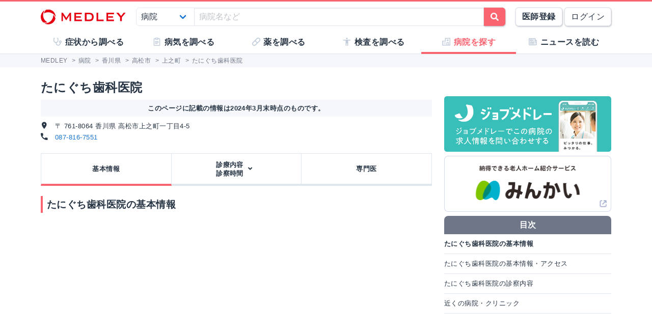

--- FILE ---
content_type: text/html; charset=utf-8
request_url: https://www.google.com/recaptcha/api2/aframe
body_size: 267
content:
<!DOCTYPE HTML><html><head><meta http-equiv="content-type" content="text/html; charset=UTF-8"></head><body><script nonce="VyBZETqpdn9bdK9dkvp1MQ">/** Anti-fraud and anti-abuse applications only. See google.com/recaptcha */ try{var clients={'sodar':'https://pagead2.googlesyndication.com/pagead/sodar?'};window.addEventListener("message",function(a){try{if(a.source===window.parent){var b=JSON.parse(a.data);var c=clients[b['id']];if(c){var d=document.createElement('img');d.src=c+b['params']+'&rc='+(localStorage.getItem("rc::a")?sessionStorage.getItem("rc::b"):"");window.document.body.appendChild(d);sessionStorage.setItem("rc::e",parseInt(sessionStorage.getItem("rc::e")||0)+1);localStorage.setItem("rc::h",'1769457453183');}}}catch(b){}});window.parent.postMessage("_grecaptcha_ready", "*");}catch(b){}</script></body></html>